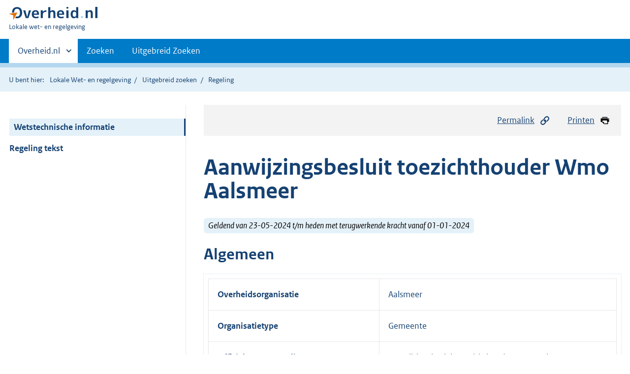

--- FILE ---
content_type: image/svg+xml
request_url: https://lokaleregelgeving.overheid.nl/cb-common/2.0.0/images/icon-explanation.svg
body_size: 236
content:
<svg aria-hidden="true" focusable="false" role="img" width="13" height="14" xmlns="http://www.w3.org/2000/svg"><g fill="none"><path d="M-.5.088h14v14h-14z"/><path d="M6.5.963A6.124 6.124 0 0 0 .375 7.088 6.124 6.124 0 0 0 6.5 13.213a6.124 6.124 0 0 0 6.125-6.125A6.124 6.124 0 0 0 6.5.963zM6.208 11.23c-.583 0-.933-.35-.933-.934 0-.525.292-.991.875-.991s.933.35.933.991c.059.525-.291.934-.875.934zm1.4-4.2l-.583.35c-.35.175-.467.408-.467.7 0 .233.059.408.175.7l-1.108.058c-.233-.233-.35-.525-.35-.933 0-.525.233-.934.875-1.342l.642-.35c.466-.292.641-.525.641-.933 0-.409-.35-.7-1.108-.7-.525 0-1.05.116-1.633.35V3.763c.641-.292 1.225-.408 1.983-.408 1.342 0 2.217.7 2.217 1.75 0 .933-.35 1.458-1.284 1.925z" fill="#154273"/></g></svg>


--- FILE ---
content_type: text/javascript
request_url: https://lokaleregelgeving.overheid.nl/js/cvdr.js?v115
body_size: 319
content:
$(function () {

  function handleSelectAll(selectAllId, checkboxName) {
    $(selectAllId).each(function() {
      var checkboxes = $('#searchform')
          .find(`input[type="checkbox"][name=${checkboxName}]`);
      var allChecked = checkboxes.get().every(function(cb) { return cb.checked; });

      if (allChecked) {
        checkboxes.prop('checked', false);
        $(this).val('alle');
      } else {
        $(this).val('');
      }
    });
  }

  /* Custom form validation */
  $('#searchform').submit(function () {
    $('#gemeenten-select-all').each(function() {
      handleSelectAll(this, 'gemeenten');
    });

    $('#samenwerkingsorganen-select-all').each(function() {
      handleSelectAll(this, 'samenwerkingsorganen');
    });

    $(this)
      .find('input[name]')
      .filter(function () {
        return !this.value && this.type !== 'radio';
      })
      .prop('name', '');

    return true;
  });


  $("select[name='datumrange']").on("change", function (e) {
    e.preventDefault();
    $("input[class^='datepicker']").val("");
  });

});
